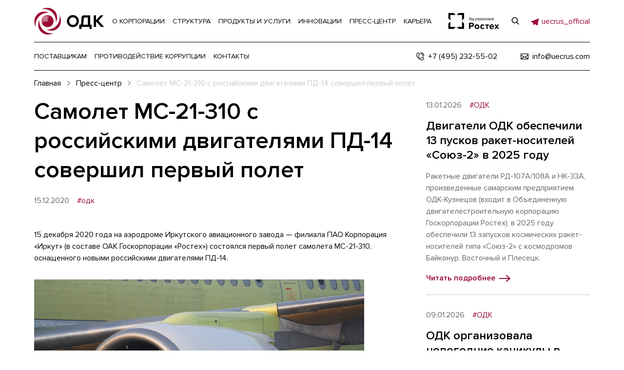

--- FILE ---
content_type: text/html; charset=UTF-8
request_url: https://www.uecrus.com/press/478721/
body_size: 12931
content:
<!DOCTYPE html>    <html lang="en">
    <head>
        <meta http-equiv="Content-Type" content="text/html; charset=UTF-8" />
<meta name="description" content="Объединённая двигателестроительная корпорация - Новости и пресс-релизы ОДК, Новости предприятий ОДК" />
<meta name="viewport" content="width=device-width, initial-scale=1, shrink-to-fit=no"/>
<link href="https://fonts.googleapis.com/css?family=Roboto:300,300i,400,400i,500,500i,700,700i&amp;amp;subset=cyrillic" rel="stylesheet"/>
<link rel="stylesheet" href="/local/templates/odk/s/css/all.css?1752438726"/>
<link rel="apple-touch-icon" sizes="180x180" href="/local/templates/odk/images/favicon.png">
<link rel="icon" type="image/png" sizes="32x32" href="/local/templates/odk/images/favicon-32x32.png">
<link rel="icon" type="image/png" sizes="16x16" href="/local/templates/odk/images/favicon-16x16.png">
<link rel="shortcut icon" href="/favicon.ico">
<script data-skip-moving="true">(function(w, d, n) {var cl = "bx-core";var ht = d.documentElement;var htc = ht ? ht.className : undefined;if (htc === undefined || htc.indexOf(cl) !== -1){return;}var ua = n.userAgent;if (/(iPad;)|(iPhone;)/i.test(ua)){cl += " bx-ios";}else if (/Windows/i.test(ua)){cl += ' bx-win';}else if (/Macintosh/i.test(ua)){cl += " bx-mac";}else if (/Linux/i.test(ua) && !/Android/i.test(ua)){cl += " bx-linux";}else if (/Android/i.test(ua)){cl += " bx-android";}cl += (/(ipad|iphone|android|mobile|touch)/i.test(ua) ? " bx-touch" : " bx-no-touch");cl += w.devicePixelRatio && w.devicePixelRatio >= 2? " bx-retina": " bx-no-retina";if (/AppleWebKit/.test(ua)){cl += " bx-chrome";}else if (/Opera/.test(ua)){cl += " bx-opera";}else if (/Firefox/.test(ua)){cl += " bx-firefox";}ht.className = htc ? htc + " " + cl : cl;})(window, document, navigator);</script>


<link href="/bitrix/cache/css/s1/odk/template_496ea2091953066ac0587f26f41f5b2c/template_496ea2091953066ac0587f26f41f5b2c_v1.css?17682142332871" type="text/css"  data-template-style="true" rel="stylesheet" />







        <title>Новости и пресс-релизы ОДК</title>

<!-- Yandex.Metrika counter -->
<noscript><div><img src="https://mc.yandex.ru/watch/12993520" style="position:absolute; left:-9999px;" alt="" /></div></noscript>
<!-- /Yandex.Metrika counter -->
<meta name="yandex-verification" content="f6a3d0c3aef96453" />
    </head>
<body>

<div class="l-wrapper">
    <header class="header js-header">
        <div class="header__content">
            <div class="container">
                <div class="header__content-inner">
                    <div class="header__content-top">
                        <button type="button" class="header__content-top-burger js-menu-btn">
                            <svg width="1em" height="1em" class="icon icon-burger ">
                                <use xlink:href="#icon-burger"></use>
                            </svg>
                        </button>


                        <a href="/" class="header__content-top-logo">
                            <svg width="1em" height="1em" class="icon icon-logo ">
                                <use xlink:href="#icon-logo"></use>
                            </svg>
                        </a>
                        <div class="header__content-top-list">
    <ul>
                    <li class="js-desktop-menu">
                <a href="/about/">О КОРПОРАЦИИ</a>
                                    <nav class="header__nav">
                        <div class="header__nav-inner">
                            <div class="header__nav-main">
                                <div class="container">
                                    <span class="header__nav-main-ttl">О корпорации</span>
                                    <div class="header__nav-main-row">
                                                                                    <div class="header__nav-main-col">
                                                <ul>
                                                                                                                                                                    <li><a href="/about/" >О нас</a></li>
                                                                                                                                                                    <li><a href="/about/activity/" >Направления</a></li>
                                                                                                                                                                    <li><a href="/about/#priorities" >Приоритеты деятельности</a></li>
                                                                                                    </ul>
                                            </div>
                                                                                    <div class="header__nav-main-col">
                                                <ul>
                                                                                                                                                                    <li><a href="/about/korporativnaya-otvetstvennost/" >Корпоративная ответственность</a></li>
                                                                                                                                                                    <li><a href="/about/korporativnaya-otvetstvennost/lean/" >Охрана окружающей среды</a></li>
                                                                                                                                                                    <li><a href="/about/korporativnaya-otvetstvennost/labor/" >Охрана труда и промышленная безопасность</a></li>
                                                                                                                                                                    <li><a href="/about/korporativnaya-otvetstvennost/environmental-social-governance/" >Environmental, Social, Governance</a></li>
                                                                                                                                                                    <li><a href="/about/korporativnaya-otvetstvennost/social/" >Социальная ответственность</a></li>
                                                                                                                                                                    <li><a href="/about/korporativnaya-otvetstvennost/menedzhment-kachestva/" >Менеджмент качества</a></li>
                                                                                                                                                                    <li><a href="/corruption/" >Противодействие коррупции</a></li>
                                                                                                    </ul>
                                            </div>
                                                                                    <div class="header__nav-main-col">
                                                <ul>
                                                                                                                                                                    <li><a href="/about/docs/" >Документы</a></li>
                                                                                                                                                                    <li><a href="/about/docs/osnovnye-dokumenty/" >Основные документы</a></li>
                                                                                                                                                                    <li><a href="/about/docs/upravlenie-kachestvom/" >Управление качеством</a></li>
                                                                                                                                                                    <li><a href="/about/docs/spiski-affilirovannykh-lits/" >Списки аффилированных лиц</a></li>
                                                                                                                                                                    <li><a href="/about/docs/bukhgalterskaya-otchetnost/" >Бухгалтерская отчетность</a></li>
                                                                                                                                                                    <li><a href="/about/docs/godovye-otchety/" >Годовые отчеты</a></li>
                                                                                                                                                                    <li><a href="/about/docs/konsolidirovannaya-finansovaya-otchetnost/" >Консолидированная финансовая отчетность</a></li>
                                                                                                                                                                    <li><a href="/about/docs/otchety-emitenta/" >Отчеты эмитента</a></li>
                                                                                                                                                                    <li><a href="https://e-disclosure.ru/portal/company.aspx?id=27324" >Раскрытие информации на сайте информационного агентства Интерфакс</a></li>
                                                                                                    </ul>
                                            </div>
                                                                                    <div class="header__nav-main-col">
                                                <ul>
                                                                                                                                                                    <li><a href="/about/history/2021/" >История ОДК</a></li>
                                                                                                                                                                    <li><a href="/about/history/2008/" >2008 - 2012</a></li>
                                                                                                                                                                    <li><a href="/about/history/2013/" >2013 - 2016</a></li>
                                                                                                                                                                    <li><a href="/about/history/2017/" >2017 - 2018</a></li>
                                                                                                                                                                    <li><a href="/about/history/2019/" >2019</a></li>
                                                                                                                                                                    <li><a href="/about/history/2020/" >2020</a></li>
                                                                                                                                                                    <li><a href="/about/history/2021/" >2021</a></li>
                                                                                                                                                                    <li><a href="/about/history/2022/" >2022</a></li>
                                                                                                    </ul>
                                            </div>
                                                                            </div>
                                </div>
                            </div>
                            <div class="header__nav-bottom">
                                <div class="container">
                                    <div class="header__nav-bottom-row">
                                                                                    <div class="header__nav-bottom-social">
    <span class="header__nav-bottom-social-ttl">Мы в соц. сетях</span>
    <ul>
                    <li>
                <a href="https://vk.com/uecrus/">
                                            <svg width="1em" height="1em" class="icon icon-vk">
                            <use xlink:href="#icon-vk"></use>
                        </svg>
                                    </a>
            </li>
                    <li>
                <a href="https://t.me/uecrus_official">
                                            <svg width="1em" height="1em" class="icon icon-telegram">
                            <use xlink:href="#icon-telegram"></use>
                        </svg>
                                    </a>
            </li>
                    <li>
                <a href="https://dzen.ru/uecrus_official">
                                            <svg width="1em" height="1em" class="icon icon-dzen">
                            <use xlink:href="#icon-dzen"></use>
                        </svg>
                                    </a>
            </li>
                    <li>
                <a href="https://vk.com/young_specialist_odk">
                                            <svg width="1em" height="1em" class="icon icon-vk">
                            <use xlink:href="#icon-vk"></use>
                        </svg>
                                    </a>
            </li>
            </ul>
</div>                                                                                                                            <div class="header__nav-bottom-subscribe">
                                                <a href="tel:+74952325502"><span>+7 (495) 232-55-02</span></a>
                                                <a href="tel:"><span></span></a>
                                                <a href="mailto:info@uecrus.com">info@uecrus.com</a>
                                            </div>
                                                                            </div>
                                </div>
                            </div>
                        </div>
                    </nav>
                            </li>
                    <li class="js-desktop-menu">
                <a href="/about/structure/">СТРУКТУРА</a>
                                    <nav class="header__nav">
                        <div class="header__nav-inner">
                            <div class="header__nav-main">
                                <div class="container">
                                    <span class="header__nav-main-ttl">Структура корпорации</span>
                                    <div class="header__nav-main-row">
                                                                                    <div class="header__nav-main-col">
                                                <ul>
                                                                                                                                                                    <li><a >Конструкторские бюро и научные институты</a></li>
                                                                                                                                                                    <li><a href="/about/structure/pao-odk-saturn/" >ПАО «ОДК-Сатурн»</a></li>
                                                                                                                                                                    <li><a href="/about/structure/ao-odk-aviadvigatel/" >АО «ОДК-Авиадвигатель»</a></li>
                                                                                                                                                                    <li><a href="/about/structure/pao-odk-kuznetsov/" >ПАО «ОДК-Кузнецов»</a></li>
                                                                                                                                                                    <li><a href="/about/structure/ao-odk-klimov/" >АО «ОДК-Климов»</a></li>
                                                                                                                                                                    <li><a href="/about/structure/ao-odk-star/" >АО «ОДК-СТАР»</a></li>
                                                                                                                                                                    <li><a href="/about/structure/ntts-mkb-granit/" >НТЦ «МКБ Гранит»</a></li>
                                                                                                                                                                    <li><a href="/about/structure/okb-im-a-m-lyulki/" >ОКБ им. А.М. Люльки – филиал ПАО «ОДК-УМПО»</a></li>
                                                                                                                                                                    <li><a href="/about/structure/filial-ao-odk-niid/" >Филиал АО «ОДК» «НИИД»</a></li>
                                                                                                                                                                    <li><a href="/about/structure/ooo-odk-inzhiniring/" >ООО «ОДК Инжиниринг»</a></li>
                                                                                                                                                                    <li><a href="/about/structure/ooo-odk-turbiny-bolshoy-moshchnosti/" >ООО «ОДК-Турбины большой мощности»</a></li>
                                                                                                    </ul>
                                            </div>
                                                                                    <div class="header__nav-main-col">
                                                <ul>
                                                                                                                                                                    <li><a >Производственные предприятия</a></li>
                                                                                                                                                                    <li><a href="/about/structure/pao-odk-umpo/" >ПАО «ОДК-УМПО»</a></li>
                                                                                                                                                                    <li><a href="/about/structure/pao-odk-saturn/" >ПАО «ОДК-Сатурн»</a></li>
                                                                                                                                                                    <li><a href="/about/structure/pao-odk-kuznetsov/" >ПАО «ОДК-Кузнецов»</a></li>
                                                                                                                                                                    <li><a href="/about/structure/ao-odk-pm/" >АО «ОДК-Пермские моторы»</a></li>
                                                                                                                                                                    <li><a href="/about/structure/ao-odk-pk-salyut/" >Филиал АО «ОДК» «ОДК-Салют»</a></li>
                                                                                                                                                                    <li><a href="/about/structure/ao-odk-gt/" >АО «ОДК-Газовые турбины»</a></li>
                                                                                                                                                                    <li><a href="/about/structure/ao-odk-klimov/" >АО «ОДК-Климов»</a></li>
                                                                                                                                                                    <li><a href="/about/structure/ao-mmp-imeni-v-v-chernysheva/" >АО «ММП имени В.В.Чернышева»</a></li>
                                                                                                                                                                    <li><a href="/about/structure/ao-odk-omo-im-p-i-baranova/" >Филиал АО «ОДК» «ОМО им. П.И. Баранова»</a></li>
                                                                                                                                                                    <li><a href="/about/structure/ooo-odk-inzhiniring/" >ООО «ОДК Инжиниринг»</a></li>
                                                                                                                                                                    <li><a href="/about/structure/ooo-odk-turbiny-bolshoy-moshchnosti/" >ООО «ОДК-Турбины большой мощности»</a></li>
                                                                                                    </ul>
                                            </div>
                                                                                    <div class="header__nav-main-col">
                                                <ul>
                                                                                                                                                                    <li><a >Производство комплектующих</a></li>
                                                                                                                                                                    <li><a href="/about/structure/pao-odk-saturn/" >ПАО «ОДК-Сатурн»</a></li>
                                                                                                                                                                    <li><a href="/about/structure/ao-odk-omo-im-p-i-baranova/" >Филиал АО «ОДК» «ОМО им. П.И. Баранова»</a></li>
                                                                                                                                                                    <li><a href="/about/structure/ao-odk-star/" >АО «ОДК-СТАР»</a></li>
                                                                                                                                                                    <li><a href="/about/structure/ao-nfmz/" >АО «НФМЗ»</a></li>
                                                                                                                                                                    <li><a href="/about/structure/filial-ao-odk-mkb-gorizont7023/" >Филиал АО «ОДК» «МКБ «Горизонт»</a></li>
                                                                                                                                                                    <li><a href="/about/structure/filial-ao-odk-vmz-salyut/" >Филиал АО «ОДК» «ВМЗ «Салют»</a></li>
                                                                                                    </ul>
                                            </div>
                                                                                    <div class="header__nav-main-col">
                                                <ul>
                                                                                                                                                                    <li><a >Сервис</a></li>
                                                                                                                                                                    <li><a href="/about/structure/pao-odk-saturn/" >ПАО «ОДК-Сатурн»</a></li>
                                                                                                                                                                    <li><a href="/about/structure/ao-odk-klimov/" >АО «ОДК-Климов»</a></li>
                                                                                                                                                                    <li><a href="/about/structure/ao-odk-servis/" >АО «ОДК-Сервис»</a></li>
                                                                                                                                                                    <li><a href="/about/structure/ao-odk-omo-im-p-i-baranova/" >Филиал АО «ОДК» «ОМО им. П.И. Баранова»</a></li>
                                                                                                                                                                    <li><a href="/about/structure/ooo-odk-inzhiniring/" >ООО «ОДК Инжиниринг»</a></li>
                                                                                                                                                                    <li><a href="/about/structure/ooo-odk-turbiny-bolshoy-moshchnosti/" >ООО «ОДК-Турбины большой мощности»</a></li>
                                                                                                    </ul>
                                            </div>
                                                                            </div>
                                </div>
                            </div>
                            <div class="header__nav-bottom">
                                <div class="container">
                                    <div class="header__nav-bottom-row">
                                                                                    <div class="header__nav-bottom-social">
    <span class="header__nav-bottom-social-ttl">Мы в соц. сетях</span>
    <ul>
                    <li>
                <a href="https://vk.com/uecrus/">
                                            <svg width="1em" height="1em" class="icon icon-vk">
                            <use xlink:href="#icon-vk"></use>
                        </svg>
                                    </a>
            </li>
                    <li>
                <a href="https://t.me/uecrus_official">
                                            <svg width="1em" height="1em" class="icon icon-telegram">
                            <use xlink:href="#icon-telegram"></use>
                        </svg>
                                    </a>
            </li>
                    <li>
                <a href="https://dzen.ru/uecrus_official">
                                            <svg width="1em" height="1em" class="icon icon-dzen">
                            <use xlink:href="#icon-dzen"></use>
                        </svg>
                                    </a>
            </li>
                    <li>
                <a href="https://vk.com/young_specialist_odk">
                                            <svg width="1em" height="1em" class="icon icon-vk">
                            <use xlink:href="#icon-vk"></use>
                        </svg>
                                    </a>
            </li>
            </ul>
</div>                                                                                                                            <div class="header__nav-bottom-subscribe">
                                                <a href="tel:+74952325502"><span>+7 (495) 232-55-02</span></a>
                                                <a href="tel:"><span></span></a>
                                                <a href="mailto:info@uecrus.com">info@uecrus.com</a>
                                            </div>
                                                                            </div>
                                </div>
                            </div>
                        </div>
                    </nav>
                            </li>
                    <li class="js-desktop-menu">
                <a href="/products-and-services/">ПРОДУКТЫ И УСЛУГИ</a>
                                    <nav class="header__nav">
                        <div class="header__nav-inner">
                            <div class="header__nav-main">
                                <div class="container">
                                    <span class="header__nav-main-ttl">ПРОДУКТЫ И УСЛУГИ</span>
                                    <div class="header__nav-main-row">
                                                                                    <div class="header__nav-main-col">
                                                <ul>
                                                                                                                                                                    <li><a href="/products-and-services/products/" >Продукция</a></li>
                                                                                                                                                                    <li><a href="/products-and-services/products/air/" >Воздух</a></li>
                                                                                                                                                                    <li><a href="/products-and-services/products/space/" >Космос</a></li>
                                                                                                                                                                    <li><a href="/products-and-services/products/water/" >Вода</a></li>
                                                                                                                                                                    <li><a href="/products-and-services/products/earth/" >Земля</a></li>
                                                                                                    </ul>
                                            </div>
                                                                                    <div class="header__nav-main-col">
                                                <ul>
                                                                                                                                                                    <li><a href="/products-and-services/development/" >Разработка</a></li>
                                                                                                                                                                    <li><a href="/products-and-services/development/" >Формирование научно-технического задела</a></li>
                                                                                                                                                                    <li><a href="/products-and-services/development/" >Исследовательская база</a></li>
                                                                                                                                                                    <li><a href="/products-and-services/development/" >Проектирование</a></li>
                                                                                                                                                                    <li><a href="/products-and-services/development/" >Опытное производство</a></li>
                                                                                                                                                                    <li><a href="/products-and-services/development/" >Испытательная база</a></li>
                                                                                                    </ul>
                                            </div>
                                                                                    <div class="header__nav-main-col">
                                                <ul>
                                                                                                                                                                    <li><a href="/products-and-services/production/" >Производство</a></li>
                                                                                                                                                                    <li><a href="/products-and-services/production/transformatsiya-industrialnoy-modeli/" >Трансформация индустриальной модели</a></li>
                                                                                                                                                                    <li><a href="/products-and-services/production/razvitie-proizvodstvennoy-sistemy/" >Развитие производственной системы</a></li>
                                                                                                                                                                    <li><a href="/products-and-services/production/berezhlivoe-proizvodstvo/" >Бережливое производство</a></li>
                                                                                                                                                                    <li><a href="/products-and-services/production/dorabotka-i-vnedreniya-sistemy-upravleniya-proizvodstvom-i-tsepochkami-postavok-/" >Система управления производством и цепочками поставок</a></li>
                                                                                                    </ul>
                                            </div>
                                                                                    <div class="header__nav-main-col">
                                                <ul>
                                                                                                                                                                    <li><a href="/products-and-services/service/" >Сервис</a></li>
                                                                                                    </ul>
                                            </div>
                                                                            </div>
                                </div>
                            </div>
                            <div class="header__nav-bottom">
                                <div class="container">
                                    <div class="header__nav-bottom-row">
                                                                                    <div class="header__nav-bottom-social">
    <span class="header__nav-bottom-social-ttl">Мы в соц. сетях</span>
    <ul>
                    <li>
                <a href="https://vk.com/uecrus/">
                                            <svg width="1em" height="1em" class="icon icon-vk">
                            <use xlink:href="#icon-vk"></use>
                        </svg>
                                    </a>
            </li>
                    <li>
                <a href="https://t.me/uecrus_official">
                                            <svg width="1em" height="1em" class="icon icon-telegram">
                            <use xlink:href="#icon-telegram"></use>
                        </svg>
                                    </a>
            </li>
                    <li>
                <a href="https://dzen.ru/uecrus_official">
                                            <svg width="1em" height="1em" class="icon icon-dzen">
                            <use xlink:href="#icon-dzen"></use>
                        </svg>
                                    </a>
            </li>
                    <li>
                <a href="https://vk.com/young_specialist_odk">
                                            <svg width="1em" height="1em" class="icon icon-vk">
                            <use xlink:href="#icon-vk"></use>
                        </svg>
                                    </a>
            </li>
            </ul>
</div>                                                                                                                            <div class="header__nav-bottom-subscribe">
                                                <a href="tel:+74952325502"><span>+7 (495) 232-55-02</span></a>
                                                <a href="tel:"><span></span></a>
                                                <a href="mailto:info@uecrus.com">info@uecrus.com</a>
                                            </div>
                                                                            </div>
                                </div>
                            </div>
                        </div>
                    </nav>
                            </li>
                    <li class="js-desktop-menu">
                <a href="/innovations/">ИННОВАЦИИ</a>
                                    <nav class="header__nav">
                        <div class="header__nav-inner">
                            <div class="header__nav-main">
                                <div class="container">
                                    <span class="header__nav-main-ttl">Инновации</span>
                                    <div class="header__nav-main-row">
                                                                                    <div class="header__nav-main-col">
                                                <ul>
                                                                                                                                                                    <li><a href="/innovations/" >Инновации в ОДК</a></li>
                                                                                                                                                                    <li><a href="/innovations/open/" >Открытые инновации</a></li>
                                                                                                                                                                    <li><a href="/innovations/environment/" >Забота об окружающей среде</a></li>
                                                                                                                                                                    <li><a href="/innovations/tsifrovye-i-intellektualnye-tekhnologii/" >Цифровые и интеллектуальные технологии</a></li>
                                                                                                                                                                    <li><a href="/innovations/novye-materialy-konstruktsii-i-podkhody/" >Новые материалы, конструкции и подходы</a></li>
                                                                                                    </ul>
                                            </div>
                                                                            </div>
                                </div>
                            </div>
                            <div class="header__nav-bottom">
                                <div class="container">
                                    <div class="header__nav-bottom-row">
                                                                                    <div class="header__nav-bottom-social">
    <span class="header__nav-bottom-social-ttl">Мы в соц. сетях</span>
    <ul>
                    <li>
                <a href="https://vk.com/uecrus/">
                                            <svg width="1em" height="1em" class="icon icon-vk">
                            <use xlink:href="#icon-vk"></use>
                        </svg>
                                    </a>
            </li>
                    <li>
                <a href="https://t.me/uecrus_official">
                                            <svg width="1em" height="1em" class="icon icon-telegram">
                            <use xlink:href="#icon-telegram"></use>
                        </svg>
                                    </a>
            </li>
                    <li>
                <a href="https://dzen.ru/uecrus_official">
                                            <svg width="1em" height="1em" class="icon icon-dzen">
                            <use xlink:href="#icon-dzen"></use>
                        </svg>
                                    </a>
            </li>
                    <li>
                <a href="https://vk.com/young_specialist_odk">
                                            <svg width="1em" height="1em" class="icon icon-vk">
                            <use xlink:href="#icon-vk"></use>
                        </svg>
                                    </a>
            </li>
            </ul>
</div>                                                                                                                            <div class="header__nav-bottom-subscribe">
                                                <a href="tel:+74952325502"><span>+7 (495) 232-55-02</span></a>
                                                <a href="tel:"><span></span></a>
                                                <a href="mailto:info@uecrus.com">info@uecrus.com</a>
                                            </div>
                                                                            </div>
                                </div>
                            </div>
                        </div>
                    </nav>
                            </li>
                    <li class="js-desktop-menu">
                <a href="/press/">ПРЕСС-ЦЕНТР</a>
                                    <nav class="header__nav">
                        <div class="header__nav-inner">
                            <div class="header__nav-main">
                                <div class="container">
                                    <span class="header__nav-main-ttl">ПРЕСС-ЦЕНТР</span>
                                    <div class="header__nav-main-row">
                                                                                    <div class="header__nav-main-col">
                                                <ul>
                                                                                                                                                                    <li><a href="/press/" >Новости</a></li>
                                                                                                                                                                    <li><a href="/press/companys/" >Новости предприятий</a></li>
                                                                                                                                                                    <li><a href="/press/media/photos/" >Фотогалерея</a></li>
                                                                                                                                                                    <li><a href="/press/media/video/" >Видео</a></li>
                                                                                                    </ul>
                                            </div>
                                                                            </div>
                                </div>
                            </div>
                            <div class="header__nav-bottom">
                                <div class="container">
                                    <div class="header__nav-bottom-row">
                                                                                    <div class="header__nav-bottom-social">
    <span class="header__nav-bottom-social-ttl">Мы в соц. сетях</span>
    <ul>
                    <li>
                <a href="https://vk.com/uecrus/">
                                            <svg width="1em" height="1em" class="icon icon-vk">
                            <use xlink:href="#icon-vk"></use>
                        </svg>
                                    </a>
            </li>
                    <li>
                <a href="https://t.me/uecrus_official">
                                            <svg width="1em" height="1em" class="icon icon-telegram">
                            <use xlink:href="#icon-telegram"></use>
                        </svg>
                                    </a>
            </li>
                    <li>
                <a href="https://dzen.ru/uecrus_official">
                                            <svg width="1em" height="1em" class="icon icon-dzen">
                            <use xlink:href="#icon-dzen"></use>
                        </svg>
                                    </a>
            </li>
                    <li>
                <a href="https://vk.com/young_specialist_odk">
                                            <svg width="1em" height="1em" class="icon icon-vk">
                            <use xlink:href="#icon-vk"></use>
                        </svg>
                                    </a>
            </li>
            </ul>
</div>                                                                                                                            <div class="header__nav-bottom-subscribe">
                                                <a href="tel:+74952325502"><span>+7 (495) 232-55-02</span></a>
                                                <a href="tel:"><span></span></a>
                                                <a href="mailto:info@uecrus.com">info@uecrus.com</a>
                                            </div>
                                                                            </div>
                                </div>
                            </div>
                        </div>
                    </nav>
                            </li>
                    <li class="js-desktop-menu">
                <a href="/career/">КАРЬЕРА</a>
                                    <nav class="header__nav">
                        <div class="header__nav-inner">
                            <div class="header__nav-main">
                                <div class="container">
                                    <span class="header__nav-main-ttl">Карьера</span>
                                    <div class="header__nav-main-row">
                                                                                    <div class="header__nav-main-col">
                                                <ul>
                                                                                                                                                                    <li><a href="/career/" >Карьера в ОДК</a></li>
                                                                                                                                                                    <li><a href="/career/school/" >Школьникам</a></li>
                                                                                                                                                                    <li><a href="/career/study/" >Студентам</a></li>
                                                                                                                                                                    <li><a href="/career/youth-policy/" >Молодежная политика</a></li>
                                                                                                                                                                    <li><a href="/career/center/" >Центр оценки квалификации</a></li>
                                                                                                    </ul>
                                            </div>
                                                                            </div>
                                </div>
                            </div>
                            <div class="header__nav-bottom">
                                <div class="container">
                                    <div class="header__nav-bottom-row">
                                                                                    <div class="header__nav-bottom-social">
    <span class="header__nav-bottom-social-ttl">Мы в соц. сетях</span>
    <ul>
                    <li>
                <a href="https://vk.com/uecrus/">
                                            <svg width="1em" height="1em" class="icon icon-vk">
                            <use xlink:href="#icon-vk"></use>
                        </svg>
                                    </a>
            </li>
                    <li>
                <a href="https://t.me/uecrus_official">
                                            <svg width="1em" height="1em" class="icon icon-telegram">
                            <use xlink:href="#icon-telegram"></use>
                        </svg>
                                    </a>
            </li>
                    <li>
                <a href="https://dzen.ru/uecrus_official">
                                            <svg width="1em" height="1em" class="icon icon-dzen">
                            <use xlink:href="#icon-dzen"></use>
                        </svg>
                                    </a>
            </li>
                    <li>
                <a href="https://vk.com/young_specialist_odk">
                                            <svg width="1em" height="1em" class="icon icon-vk">
                            <use xlink:href="#icon-vk"></use>
                        </svg>
                                    </a>
            </li>
            </ul>
</div>                                                                                                                            <div class="header__nav-bottom-subscribe">
                                                <a href="tel:+74952325502"><span>+7 (495) 232-55-02</span></a>
                                                <a href="tel:"><span></span></a>
                                                <a href="mailto:info@uecrus.com">info@uecrus.com</a>
                                            </div>
                                                                            </div>
                                </div>
                            </div>
                        </div>
                    </nav>
                            </li>
            </ul>
    <div class="header__content-top-list-contacts-mobile">
        <div class="header__nav-bottom-social">
    <span class="header__nav-bottom-social-ttl">Мы в соц. сетях</span>
    <ul>
                    <li>
                <a href="https://vk.com/uecrus/">
                                            <svg width="1em" height="1em" class="icon icon-vk">
                            <use xlink:href="#icon-vk"></use>
                        </svg>
                                    </a>
            </li>
                    <li>
                <a href="https://t.me/uecrus_official">
                                            <svg width="1em" height="1em" class="icon icon-telegram">
                            <use xlink:href="#icon-telegram"></use>
                        </svg>
                                    </a>
            </li>
                    <li>
                <a href="https://dzen.ru/uecrus_official">
                                            <svg width="1em" height="1em" class="icon icon-dzen">
                            <use xlink:href="#icon-dzen"></use>
                        </svg>
                                    </a>
            </li>
                    <li>
                <a href="https://vk.com/young_specialist_odk">
                                            <svg width="1em" height="1em" class="icon icon-vk">
                            <use xlink:href="#icon-vk"></use>
                        </svg>
                                    </a>
            </li>
            </ul>
</div>        <div class="header__content-top-list-contacts-mobile-line">
            <a href="tel:"><span></span></a>
            <a href="mailto:info@uecrus.com"><span>info@uecrus.com</span></a>
        </div>
    </div>
</div>                        <div class="header__content-top-rostek">
                            <a href="https://rostec.ru/" target="_blank">
                                <img src="/local/templates/odk/images/rostech.svg" alt="" width="105"/>
                            </a>
                        </div>
                        <div class="header__content-top-right">
                            <div class="header__content-top-right-inner">
                                <button type="button" class="header__content-top-right-search js-search-popup-btn">
                                    <svg width="1em" height="1em" class="icon icon-search ">
                                        <use xlink:href="#icon-search"></use>
                                    </svg>
                                </button>
                                <!--                                <a href="https://t.me/uecrus_official"><span style="color: #9A0A32;">@uecrus_official</span></a>
-->

<a href="https://t.me/uecrus_official">
<span style="color: #9A0A32; white-space: nowrap; line-height: 1.4em; vertical-align: -webkit-baseline-middle; "><svg width="1.4em" height="1.4em" class="icon icon-telegram" style="border-right: 6px solid #fff; height: 1.4em; width: 1.4em;">
                            <use xlink:href="#icon-telegram"></use>
                        </svg><span class="tgheader">uecrus_official</span></span></a>
<!--
<a href="https://t.me/uecrus_official">Telegram</a>
<a href="https://t.me/uecrus_official">Telegram</a><br />
<span style="color: #9A0A32; white-space: nowrap; line-height: 1.4em; vertical-align: -webkit-baseline-middle; "><svg width="1.4em" height="1.4em" class="icon icon-telegram" style="border-right: 6px solid #fff; height: 1.4em; width: 1.4em;">
                            <use xlink:href="#icon-telegram"></use>
                        </svg></a>
-->
                            </div>
                        </div>
                    </div>
                    <div class="header__content-middle">
                        <div class="header__content-middle-list">
    <ul>
                    <li class="js-desktop-menu">
                <a href="/suppliers/">ПОСТАВЩИКАМ</a>
                                    <nav class="header__nav">
                        <div class="header__nav-inner">
                            <div class="header__nav-main">
                                <div class="container">
                                    <span class="header__nav-main-ttl">Поставщикам</span>
                                    <div class="header__nav-main-row">
                                                                                    <div class="header__nav-main-col">
                                                <ul>
                                                                                                            </ul><ul>                                                        <li><a href="/suppliers/">Поставщикам</a></li>
                                                                                                                                                                    <li><a href="/suppliers/normativnye-dokumenty/">Нормативные документы</a></li>
                                                                                                    </ul>
                                            </div>
                                                                            </div>
                                </div>
                            </div>
                                                            <div class="header__nav-bottom">
                                    <div class="container">
                                        <div class="header__nav-bottom-row">
                                            <div class="header__nav-bottom-social">
    <span class="header__nav-bottom-social-ttl">Мы в соц. сетях</span>
    <ul>
                    <li>
                <a href="https://vk.com/uecrus/">
                                            <svg width="1em" height="1em" class="icon icon-vk">
                            <use xlink:href="#icon-vk"></use>
                        </svg>
                                    </a>
            </li>
                    <li>
                <a href="https://t.me/uecrus_official">
                                            <svg width="1em" height="1em" class="icon icon-telegram">
                            <use xlink:href="#icon-telegram"></use>
                        </svg>
                                    </a>
            </li>
                    <li>
                <a href="https://dzen.ru/uecrus_official">
                                            <svg width="1em" height="1em" class="icon icon-dzen">
                            <use xlink:href="#icon-dzen"></use>
                        </svg>
                                    </a>
            </li>
                    <li>
                <a href="https://vk.com/young_specialist_odk">
                                            <svg width="1em" height="1em" class="icon icon-vk">
                            <use xlink:href="#icon-vk"></use>
                        </svg>
                                    </a>
            </li>
            </ul>
</div>                                        </div>
                                    </div>
                                </div>
                                                    </div>
                    </nav>
                            </li>
                    <li class="js-desktop-menu">
                <a href="/corruption/">ПРОТИВОДЕЙСТВИЕ КОРРУПЦИИ</a>
                                    <nav class="header__nav">
                        <div class="header__nav-inner">
                            <div class="header__nav-main">
                                <div class="container">
                                    <span class="header__nav-main-ttl">Противодействие</span>
                                    <div class="header__nav-main-row">
                                                                                    <div class="header__nav-main-col">
                                                <ul>
                                                                                                            </ul><ul>                                                        <li><a href="/corruption/">Противодействие коррупции</a></li>
                                                                                                                                                                    <li><a href="/corruption/feedback/">Обратная связь о фактах коррупции</a></li>
                                                                                                                                                                    <li><a href="/corruption/acts/">НПА и и иные акты в сфере противодействия коррупции</a></li>
                                                                                                                                                                    <li><a href="/corruption/hot-line/">Памятка по направлению сообщений на «горячую линию»</a></li>
                                                                                                    </ul>
                                            </div>
                                                                            </div>
                                </div>
                            </div>
                                                    </div>
                    </nav>
                            </li>
                    <li>
                <a href="/contacts/">КОНТАКТЫ</a>
                            </li>
            </ul>
</div>                        <div class="header__content-middle-contacts">
                            <div class="header__content-middle-contacts-row">
<!--
                                <a href="https://t.me/uecrus_official"><span style="color: #9A0A32;">@uecrus_official</span></a>
-->


                                <a href="tel:+74952325502">
                                    <svg width="1em" height="1em" class="icon icon-call ">
                                        <use xlink:href="#icon-call"></use>
                                    </svg>
                                    <span>+7 (495) 232-55-02</span>
                                </a>
                                <a href="tel:"><span></span></a>
                                <a href="mailto:info@uecrus.com">
                                    <svg width="1em" height="1em" class="icon icon-mail ">
                                        <use xlink:href="#icon-mail"></use>
                                    </svg>
                                    <span>info@uecrus.com</span>
                                </a>
                            </div>
                        </div>
                    </div>
                </div>
            </div>
        </div>
        <div class="header__search-popup js-search-popup">
            <button type="button" class="header__search-popup-close js-search-popup-btn">
                <svg width="1em" height="1em" class="icon icon-close ">
                    <use xlink:href="#icon-close"></use>
                </svg>
            </button>
            <div class="header__search-content">
                <form class="header__search-form js-search-form" action="/search/">
    <div class="form-group">
        <div class="input-wrap">
            <input type="text" placeholder="Что ищем?" name="q" value="" required="required" class="form-control form-control js-search-field"/>
        </div>
        <button type="button" class="form-group_pass-button js-showThisPassword">
            <svg width="1em" height="1em" class="icon icon-eye ">
                <use xlink:href="#icon-eye"></use>
            </svg>
            <svg width="1em" height="1em" class="icon icon-eye-cross ">
                <use xlink:href="#icon-eye-cross"></use>
            </svg>
        </button>
    </div>
    <button type="submit" class="header__search-form-submit button button--black"><span>Поиск</span>
        <svg width="1em" height="1em" class="icon icon-search ">
            <use xlink:href="#icon-search"></use>
        </svg>
    </button>
    <div class="header__search-form-icon">
        <svg width="1em" height="1em" class="icon icon-close ">
            <use xlink:href="#icon-close"></use>
        </svg>
    </div>
</form>            </div>
        </div>
    </header>
    <main class="main">


    <section class="article-section">
        <div class="container">
            <div style="display: flex; Justify-content: space-between; "><div class="breadcrumbs"><div class="breadcrumbs__inner"><ul itemscope="itemscope" itemtype="http://schema.org/BreadcrumbList" class="h-reset-list breadcrumbs__list">
<li itemprop="itemListElement" itemscope="itemscope" itemtype="http://schema.org/ListItem">
    <a itemprop="item" href="/"><span itemprop="name">Главная</span><svg width="1em" height="1em" class="icon icon-sm-arrow-right"><use xlink:href="#icon-sm-arrow-right"></use></svg></a>
    <meta itemprop="position" content="1"/>
</li>
<li itemprop="itemListElement" itemscope="itemscope" itemtype="http://schema.org/ListItem"><a itemprop="item" href="/press/"><span itemprop="name">Пресс-центр</span><svg width="1em" height="1em" class="icon icon-sm-arrow-right"><use xlink:href="#icon-sm-arrow-right"></use></svg></a><meta itemprop="position" content="2"/></li><li itemprop="itemListElement" itemscope="itemscope" itemtype="http://schema.org/ListItem"><span itemprop="name">Самолет МС-21-310 с российскими двигателями ПД-14 совершил первый полет</span><meta itemprop="position" content="3"/></li></ul></div></div><div  class="breadcrumbs" ></div></div>            <div class="article-section__content">
                <div class="article-section__content-main">
    <article class="article">
        <h1>Самолет МС-21-310 с российскими двигателями ПД-14 совершил первый полет</h1>
        <div class="news-item__info-top">
            <div class="news-item__info-top-group">
                <time>15.12.2020</time>
                                    
                                            <a href="/press/tag/%D0%BE%D0%B4%D0%BA/">#одк</a>
                    

                            </div>
        </div>
                <p>
	15&nbsp;декабря 2020 года на&nbsp;аэродроме Иркутского авиационного завода&nbsp;— филиала ПАО Корпорация «Иркут» (в&nbsp;составе ОАК Госкорпорации «Ростех») состоялся первый полет самолета МС-21-310, оснащенного новыми российскими двигателями ПД-14.
</p>
<p>
	<img width="677" src="/upload/oldsite/img/news/151220/1.png" alt="">
</p>
<p>
	«Миссия нашей корпорации&nbsp;— создавать движение. ПД-14&nbsp;— это высокотехнологичный, современный российский авиационный двигатель, созданный коллективом Объединенной двигателестроительной корпорации. Сегодняшний успешный первый полет&nbsp;— это очередное подтверждение последовательного исполнения нашей миссии. Мы&nbsp;продолжаем создавать авиационные двигатели мирового уровня, разрабатываем силовые установки будущего и&nbsp;не&nbsp;собираемся останавливаться на&nbsp;достигнутом»,&nbsp;— сообщил генеральный директор ОДК Александр Артюхов.
</p>
<p>
	<img width="677" src="/upload/oldsite/img/news/151220/2.png" alt="">
</p>
<p>
	Самолет пилотировал экипаж в&nbsp;составе летчиков-испытателей Василия Севастьянова и&nbsp;Андрея Воропаева и&nbsp;инженера-испытателя Александра Соловьева.
</p>
<p>
	Полетное задание предусматривало проверки режимов работы силовой установки, устойчивости и&nbsp;управляемости самолета, а&nbsp;также функционирования его систем.
</p>
<p>
	<img width="677" src="/upload/oldsite/img/news/151220/3.png" alt="">
</p>
<p>
	«Создание ПД-14&nbsp;— это прорыв российского двигателестроения. Впервые за&nbsp;долгие годы появился новый, полностью российский двигатель. В&nbsp;этот проект были вовлечены десятки предприятий смежных отраслей, металлургические и&nbsp;моторостроительные заводы, производители электроники, НИИ, вузы, РАН. Создание ПД-14 стимулировало на&nbsp;этих предприятиях появление поколения специалистов, получивших не&nbsp;просто интересную работу, а&nbsp;опыт создания современных конкурентоспособных продуктов»,&nbsp;— подчеркнул управляющий директор&nbsp;— генеральный конструктор «ОДК-Авиадвигатель» Александр Иноземцев.
</p>
<p>
	Продолжительность полета составила 1&nbsp;час 25&nbsp;минут.
</p>
<p>
	<img width="677" src="/upload/oldsite/img/news/151220/4.png" alt="">
</p>
<p>
	***
</p>
 <i>
<p>
	<strong>Самолет МС-21-310/310</strong>&nbsp;— среднемагистральный пассажирский лайнер нового поколения, разработку которого ведет ПАО «Корпорация «Иркут» (в&nbsp;составе ОАК Госкорпорации «Ростех»).
</p>
<p>
	Программа МС-21 находится на&nbsp;стадии сертификационных испытания самолетов МС-21-300 и&nbsp;развертывания их&nbsp;серийного производства.
</p>
<p>
	Высокие летно-технические характеристики самолетов МС-21-300/310 достигаются благодаря передовой аэродинамике, двигателям и&nbsp;системам последнего поколения. Улучшенные аэродинамические характеристики обеспечивает крыло большего удлинения, изготовленное из&nbsp;полимерных композиционных материалов. Самый широкий в&nbsp;своем классе самолетов фюзеляж (4,06&nbsp;м) позволяет повысить комфорт для пассажиров и&nbsp;экипажа. Вместимость самолета МС-21-300/310&nbsp;— от&nbsp;163 до&nbsp;211&nbsp;пассажиров. Дальность полета&nbsp;— до&nbsp;6&nbsp;000&nbsp;км.
</p>
<p>
	На&nbsp;Иркутском авиационном заводе ведется постройка первых самолетов МС-21-300 для поставки заказчикам.
</p>
<p>
	<strong>Двигатель ПД-14</strong> создан в&nbsp;широкой кооперации предприятий ОДК и&nbsp;отраслевой науки с&nbsp;применением новейших технологий и&nbsp;материалов. Это&nbsp;— первый с&nbsp;начала <nobr>1990-х</nobr> годов полностью российский турбовентиляторный двигатель для гражданской авиации. В&nbsp;2018 году Росавиация выдала на&nbsp;двигатель ПД-14 сертификат типа. ПД-14 соответствует современным требованиям по&nbsp;сертификации АП-33, FAR-33, CS-E, ETOPS.
</p>
<p>
	Тяга двигателя на&nbsp;взлетном режиме&nbsp;— 14&nbsp;тс, сухая масса&nbsp;— 2870&nbsp;кг, диаметр вентилятора&nbsp;— 1900&nbsp;мм. За&nbsp;счет применения инновационных технологий и&nbsp;материалов удельный расход топлива на&nbsp;<nobr>10-15%</nobr> ниже, чем у&nbsp;двигателей предыдущего поколения.
</p>
</i>
<div style="padding-top:10px;padding-bottom:10px;">
	<br>
</div>











    </article>
</div>                <aside class="article-section__content-aside">
    <div class="article-section__content-aside-inner">
                <div class="article-section__content-aside-list">
                            <div class="news-item" id="bx_3218110189_22654">
                    <div class="news-item__info">
                        <div class="news-item__info-top">
                            <div class="news-item__info-top-group">
                                <time>13.01.2026</time>
                                                                                                            <a href="/press/tag/%D0%9E%D0%94%D0%9A/">#ОДК</a>
                                                                                                </div>
                        </div>
                        <div class="news-item__info-content">
                            <h4><a href="/press/dvigateli-odk-obespechili-13-puskov-raket-nositeley-soyuz-2-v-2025-godu/">Двигатели ОДК обеспечили 13 пусков ракет-носителей «Союз-2» в 2025 году</a></h4>
                            <p><p>
	 Ракетные двигатели РД-107А/108А и НК-33А, произведенные самарским предприятием ОДК-Кузнецов (входит в Объединенную двигателестроительную корпорацию Госкорпорации Ростех), в 2025 году обеспечили 13 запусков космических ракет-носителей типа «Союз-2» с космодромов Байконур, Восточный и Плесецк.
</p></p>
                            <a href="/press/dvigateli-odk-obespechili-13-puskov-raket-nositeley-soyuz-2-v-2025-godu/" class="link-simple">
                                <span>Читать подробнее</span>
                                <svg width="1em" height="1em" class="icon icon-arrow-right ">
                                    <use xlink:href="#icon-arrow-right"></use>
                                </svg>
                            </a>
                        </div>
                    </div>
                </div>
                            <div class="news-item" id="bx_3218110189_22653">
                    <div class="news-item__info">
                        <div class="news-item__info-top">
                            <div class="news-item__info-top-group">
                                <time>09.01.2026</time>
                                                                                                            <a href="/press/tag/%D0%9E%D0%94%D0%9A/">#ОДК</a>
                                                                                                </div>
                        </div>
                        <div class="news-item__info-content">
                            <h4><a href="/press/odk-organizovala-novogodnie-kanikuly-v-sankt-peterburge-dlya-detey-iz-novykh-regionov-rossii/">ОДК организовала новогодние каникулы в Санкт-Петербурге для детей из новых регионов России</a></h4>
                            <p><p>
	 Объединенная двигателестроительная корпорация Госкорпорации Ростех во второй раз организовала новогоднее путешествие в Санкт-Петербург для школьников из новых регионов России. За пять дней ребятам показали мир науки и технологий, процесс создания авиационных двигателей на предприятии ОДК-Климов, а также познакомили с историей города.
</p></p>
                            <a href="/press/odk-organizovala-novogodnie-kanikuly-v-sankt-peterburge-dlya-detey-iz-novykh-regionov-rossii/" class="link-simple">
                                <span>Читать подробнее</span>
                                <svg width="1em" height="1em" class="icon icon-arrow-right ">
                                    <use xlink:href="#icon-arrow-right"></use>
                                </svg>
                            </a>
                        </div>
                    </div>
                </div>
                            <div class="news-item" id="bx_3218110189_22648">
                    <div class="news-item__info">
                        <div class="news-item__info-top">
                            <div class="news-item__info-top-group">
                                <time>31.12.2025</time>
                                                                                                            <a href="/press/tag/%D0%9E%D0%94%D0%9A/">#ОДК</a>
                                                                                                </div>
                        </div>
                        <div class="news-item__info-content">
                            <h4><a href="/press/pozdravlenie-generalnogo-direktora-odk-aleksandra-gracheva-s-novym-godom-i-rozhdestvom/">Поздравление генерального директора ОДК Александра Грачева  с Новым годом и Рождеством</a></h4>
                            <p>Поздравляю вас с наступающим Новым годом и Рождеством!&nbsp;Благодаря вашему профессионализму, самоотдаче и ответственному отношению к делу Объединенная двигателестроительная корпорация добилась значимых результатов в создании и совершенствовании двигателей. Сегодня корпорация крепко стоит на ногах и уверенно смотрит в будущее!<br>
 <br></p>
                            <a href="/press/pozdravlenie-generalnogo-direktora-odk-aleksandra-gracheva-s-novym-godom-i-rozhdestvom/" class="link-simple">
                                <span>Читать подробнее</span>
                                <svg width="1em" height="1em" class="icon icon-arrow-right ">
                                    <use xlink:href="#icon-arrow-right"></use>
                                </svg>
                            </a>
                        </div>
                    </div>
                </div>
                            <div class="news-item" id="bx_3218110189_22650">
                    <div class="news-item__info">
                        <div class="news-item__info-top">
                            <div class="news-item__info-top-group">
                                <time>30.12.2025</time>
                                                                                                            <a href="/press/tag/%D0%9E%D0%94%D0%9A/">#ОДК</a>
                                                                                                </div>
                        </div>
                        <div class="news-item__info-content">
                            <h4><a href="/press/importozameshchennyy-dvigatel-razrabotki-odk-vpervye-podnyal-v-nebo-legkiy-vertolet-mi-34m1/">Импортозамещенный двигатель разработки ОДК впервые поднял в небо легкий вертолет Ми-34М1</a></h4>
                            <p><p>
	 Российский двигатель ВК-650В разработки Объединенной двигателестроительной корпорации Госкорпорации Ростех поднял в воздух опытный образец многоцелевого Ми-34М1 с импортозамещенными системами.&nbsp;
</p></p>
                            <a href="/press/importozameshchennyy-dvigatel-razrabotki-odk-vpervye-podnyal-v-nebo-legkiy-vertolet-mi-34m1/" class="link-simple">
                                <span>Читать подробнее</span>
                                <svg width="1em" height="1em" class="icon icon-arrow-right ">
                                    <use xlink:href="#icon-arrow-right"></use>
                                </svg>
                            </a>
                        </div>
                    </div>
                </div>
                            <div class="news-item" id="bx_3218110189_22645">
                    <div class="news-item__info">
                        <div class="news-item__info-top">
                            <div class="news-item__info-top-group">
                                <time>29.12.2025</time>
                                                                                                            <a href="/press/tag/%D0%9E%D0%94%D0%9A/">#ОДК</a>
                                                                                                </div>
                        </div>
                        <div class="news-item__info-content">
                            <h4><a href="/press/dvigateli-odk-vyveli-na-orbitu-sputniki-aist-2t/">Двигатели ОДК вывели на орбиту спутники «Аист-2Т»</a></h4>
                            <p><p>
	 Серийные ракетные двигатели РД-107А/РД-108А, произведенные ОДК-Кузнецов (входит в Объединенную двигателестроительную корпорацию Госкорпорации Ростех), обеспечили успешный старт ракеты-носителя «Союз-2.1б» с космодрома Восточный. На орбиту выведены 52 спутника, включая аппараты «Аист-2Т» №1 и №2.
</p></p>
                            <a href="/press/dvigateli-odk-vyveli-na-orbitu-sputniki-aist-2t/" class="link-simple">
                                <span>Читать подробнее</span>
                                <svg width="1em" height="1em" class="icon icon-arrow-right ">
                                    <use xlink:href="#icon-arrow-right"></use>
                                </svg>
                            </a>
                        </div>
                    </div>
                </div>
                            <div class="news-item" id="bx_3218110189_22643">
                    <div class="news-item__info">
                        <div class="news-item__info-top">
                            <div class="news-item__info-top-group">
                                <time>25.12.2025</time>
                                                                                                            <a href="/press/tag/%D0%9E%D0%94%D0%9A/">#ОДК</a>
                                                                                                </div>
                        </div>
                        <div class="news-item__info-content">
                            <h4><a href="/press/dvigateli-odk-obespechili-start-rakety-soyuz-s-kosmodroma-plesetsk_2512/">Двигатели ОДК обеспечили старт ракеты «Союз» с космодрома Плесецк</a></h4>
                            <p><p>
	 Произведенные самарским предприятием ОДК-Кузнецов (входит в Объединенную двигателестроительную корпорацию Госкорпорации Ростех) серийные ракетные двигатели РД-107А/108А обеспечили успешный старт ракеты «Союз-2.1а» с космическим аппаратом на борту. Силовые установки отработали без замечаний.
</p></p>
                            <a href="/press/dvigateli-odk-obespechili-start-rakety-soyuz-s-kosmodroma-plesetsk_2512/" class="link-simple">
                                <span>Читать подробнее</span>
                                <svg width="1em" height="1em" class="icon icon-arrow-right ">
                                    <use xlink:href="#icon-arrow-right"></use>
                                </svg>
                            </a>
                        </div>
                    </div>
                </div>
                    </div>
    </div>
</aside>            </div>
        </div>
    </section>
</main>
<footer class="footer">
            <div class="footer__middle">
        <div class="container">
            <div class="footer__middle-content">
                <ul class="footer__middle-social">
            <li>
            <a target="_blank" href="https://vk.com/uecrus/" title="Вконтакте">
                <svg width="1em" height="1em" class="icon icon-vk">
                    <use xlink:href="#icon-vk"></use>
                </svg>
            </a>
        </li>
            <li>
            <a target="_blank" href="https://t.me/uecrus_official" title="Телеграм">
                <svg width="1em" height="1em" class="icon icon-telegram">
                    <use xlink:href="#icon-telegram"></use>
                </svg>
            </a>
        </li>
            <li>
            <a target="_blank" href="https://dzen.ru/uecrus_official" title="Дзен">
                <svg width="1em" height="1em" class="icon icon-dzen">
                    <use xlink:href="#icon-dzen"></use>
                </svg>
            </a>
        </li>
            <li>
            <a target="_blank" href="https://vk.com/young_specialist_odk" title="Карьера">
                <svg width="1em" height="1em" class="icon icon-vk">
                    <use xlink:href="#icon-vk"></use>
                </svg>
            </a>
        </li>
    </ul>                <ul class="footer__middle-list">
            <li><a href="/about/">О КОРПОРАЦИИ</a></li>
            <li><a href="/innovations/">ИННОВАЦИИ</a></li>
            <li><a href="/products-and-services/">ПРОДУКТЫ И УСЛУГИ</a></li>
            <li><a href="/press/">ПРЕСС-ЦЕНТР</a></li>
            <li><a href="/career/">КАРЬЕРА</a></li>
            <li><a href="https://rt-polza.ru/">Платформа «Польза»</a></li>
    </ul>                <a href="mailto:info@uecrus.com" class="footer__middle-link">info@uecrus.com</a>
                <a href="/corruption/hot-line/" class="footer__middle-link footer__middle-link-hot" style="margin-left: 28px !important;"><img src="/local/templates/odk/images/hot-line.svg"></a>
            </div>
        </div>
    </div>
    <div class="footer__bottom">
        <div class="container">
            <div class="footer__bottom-content">
                <p style="text-align: left;">
</p>
<p style="text-align: right;">
</p>
<p style="text-align: center;">
 <span style="font-size: 11pt;">2025 © АО «Объединённая двигателестроительная корпорация»  </span><a href="mailto:press@uecrus.com" style="font-family: var(--ui-font-family-primary, var(--ui-font-family-helvetica));">press@uecrus.com</a><span style="font-family: var(--ui-font-family-primary, var(--ui-font-family-helvetica));">     </span>
</p>
<p style="text-align: center;">
</p>
<p style="text-align: center;">
 <span style="font-size: 11pt;"> </span>
</p>
<p style="text-align: center;">
</p>
<p style="text-align: center;">
 <span style="font-size: 11pt;"> </span>
</p>
<p style="text-align: center;">
</p>
<p style="text-align: center;">
 <span style="font-size: 11pt;"> </span>
</p>
<p style="text-align: center;">
</p>
<p style="text-align: center;">
 <span style="font-size: 11pt;"> </span><a href="/corruption/hot-line/"><strong><span style="font-size: 11pt;">Горячая линия</span></strong></a><span style="font-size: 11pt;"> по противодействию мошенничеству, хищениям и коррупции     </span>
</p>
<p style="text-align: center;">
</p>
<p style="text-align: center;">
 <span style="font-size: 11pt;"> </span>
</p>
<p style="text-align: center;">
</p>
<p style="text-align: center;">
 <span style="font-size: 11pt;"> </span>
</p>
<p style="text-align: center;">
</p>
<p style="text-align: center;">
 <span style="font-size: 11pt;"> </span>
</p>
<p style="text-align: center;">
</p>
<p style="text-align: center;">
 <span style="font-size: 11pt;"> </span><a href="https://e-disclosure.ru/portal/company.aspx?id=27324" target="_blank"></a><span style="font-size: 11pt;"> </span>
</p>
<p style="text-align: center;">
</p>
<p style="text-align: center;">
 <span style="font-size: 11pt;"> </span>
</p>
<p style="text-align: center;">
</p>
<p style="text-align: center;">
 <span style="font-size: 11pt;"> </span><a href="https://e-disclosure.ru/portal/company.aspx?id=27324" target="_blank"></a><span style="font-size: 11pt;"> </span>
</p>
<p style="text-align: center;">
</p>
<p style="text-align: center;">
 <span style="font-size: 11pt;"> </span>
</p>
<p style="text-align: center;">
</p>
<p style="text-align: center;">
 <span style="font-size: 11pt;"> </span><a href="https://e-disclosure.ru/portal/company.aspx?id=27324" target="_blank"></a><span style="font-size: 11pt;"> </span>
</p>
<p style="text-align: center;">
</p>
<p style="text-align: center;">
 <span style="font-size: 11pt;"> </span>
</p>
<p style="text-align: center;">
</p>
<p style="text-align: center;">
 <span style="font-size: 11pt;"> </span><a href="https://e-disclosure.ru/portal/company.aspx?id=27324" target="_blank"></a><span style="font-size: 11pt;"> </span>
</p>
<p style="text-align: center;">
</p>
<p style="text-align: center;">
 <span style="font-size: 11pt;"> </span>
</p>
<p style="text-align: center;">
</p>
<p style="text-align: center;">
 <span style="font-size: 11pt;"> </span><a href="https://e-disclosure.ru/portal/company.aspx?id=27324" target="_blank"><span style="font-size: 11pt;">Раскрытие информации на сайте </span></a><a href="https://e-disclosure.ru/portal/company.aspx?id=27324" target="_blank" style="font-family: var(--ui-font-family-primary, var(--ui-font-family-helvetica));"><span style="font-size: 11pt;">информационного агентства Интерфакс</span></a>
</p>
<p style="text-align: right;">
 <a href="https://e-disclosure.ru/portal/company.aspx?id=27324" target="_blank" style="font-family: var(--ui-font-family-primary, var(--ui-font-family-helvetica));"></a>
</p>
<p style="text-align: left;">
 <a href="https://e-disclosure.ru/portal/company.aspx?id=27324" target="_blank" style="font-family: var(--ui-font-family-primary, var(--ui-font-family-helvetica));"></a><span style="font-size: 11pt;"> </span>
</p>
 <span style="font-size: 11pt;"> </span>
<p style="text-align: right;">
 <span style="font-size: 11pt;"> </span><a href="https://e-disclosure.ru/portal/company.aspx?id=27324" target="_blank"></a><span style="font-size: 11pt;"> </span>
</p>
 <span style="font-size: 11pt;"> </span>
<p style="text-align: right;">
 <span style="font-size: 11pt;"> </span>
</p>
 <span style="font-size: 11pt;"> </span>
<p style="text-align: right;">
 <span style="font-size: 11pt;"> </span><a href="https://e-disclosure.ru/portal/company.aspx?id=27324" target="_blank"></a><span style="font-size: 11pt;"> </span>
</p>
 <span style="font-size: 11pt;"> </span>
<p style="text-align: right;">
 <span style="font-size: 11pt;"> </span>
</p>
 <span style="font-size: 11pt;"> </span>
<p style="text-align: right;">
 <span style="font-size: 11pt;"> </span>
</p>
 <span style="font-size: 11pt;"> </span>
<p style="text-align: right;">
 <span style="font-size: 11pt;"> </span>
</p>
 <span style="font-size: 11pt;"> </span>
<p style="text-align: right;">
 <span style="font-size: 11pt;"> </span>
</p>
 <span style="font-size: 11pt;"> </span>
<p style="text-align: right;">
 <span style="font-size: 11pt;"> </span>
</p>
 <span style="font-size: 11pt;"> </span>
<p style="text-align: right;">
 <span style="font-size: 11pt;"> </span>
</p>
 <span style="font-size: 11pt;"> </span>
<p>
 <a href="https://e-disclosure.ru/portal/company.aspx?id=27324" target="_blank"></a><br>
</p>            </div>
        </div>
    </div>
</footer>
</div>
<script>if(!window.BX)window.BX={};if(!window.BX.message)window.BX.message=function(mess){if(typeof mess==='object'){for(let i in mess) {BX.message[i]=mess[i];} return true;}};</script>
<script>(window.BX||top.BX).message({"JS_CORE_LOADING":"Загрузка...","JS_CORE_NO_DATA":"- Нет данных -","JS_CORE_WINDOW_CLOSE":"Закрыть","JS_CORE_WINDOW_EXPAND":"Развернуть","JS_CORE_WINDOW_NARROW":"Свернуть в окно","JS_CORE_WINDOW_SAVE":"Сохранить","JS_CORE_WINDOW_CANCEL":"Отменить","JS_CORE_WINDOW_CONTINUE":"Продолжить","JS_CORE_H":"ч","JS_CORE_M":"м","JS_CORE_S":"с","JSADM_AI_HIDE_EXTRA":"Скрыть лишние","JSADM_AI_ALL_NOTIF":"Показать все","JSADM_AUTH_REQ":"Требуется авторизация!","JS_CORE_WINDOW_AUTH":"Войти","JS_CORE_IMAGE_FULL":"Полный размер"});</script><script src="/bitrix/js/main/core/core.min.js?1756712225229643"></script><script>BX.Runtime.registerExtension({"name":"main.core","namespace":"BX","loaded":true});</script>
<script>BX.setJSList(["\/bitrix\/js\/main\/core\/core_ajax.js","\/bitrix\/js\/main\/core\/core_promise.js","\/bitrix\/js\/main\/polyfill\/promise\/js\/promise.js","\/bitrix\/js\/main\/loadext\/loadext.js","\/bitrix\/js\/main\/loadext\/extension.js","\/bitrix\/js\/main\/polyfill\/promise\/js\/promise.js","\/bitrix\/js\/main\/polyfill\/find\/js\/find.js","\/bitrix\/js\/main\/polyfill\/includes\/js\/includes.js","\/bitrix\/js\/main\/polyfill\/matches\/js\/matches.js","\/bitrix\/js\/ui\/polyfill\/closest\/js\/closest.js","\/bitrix\/js\/main\/polyfill\/fill\/main.polyfill.fill.js","\/bitrix\/js\/main\/polyfill\/find\/js\/find.js","\/bitrix\/js\/main\/polyfill\/matches\/js\/matches.js","\/bitrix\/js\/main\/polyfill\/core\/dist\/polyfill.bundle.js","\/bitrix\/js\/main\/core\/core.js","\/bitrix\/js\/main\/polyfill\/intersectionobserver\/js\/intersectionobserver.js","\/bitrix\/js\/main\/lazyload\/dist\/lazyload.bundle.js","\/bitrix\/js\/main\/polyfill\/core\/dist\/polyfill.bundle.js","\/bitrix\/js\/main\/parambag\/dist\/parambag.bundle.js"]);
</script>
<script>BX.Runtime.registerExtension({"name":"app","namespace":"window","loaded":true});</script>
<script>BX.Runtime.registerExtension({"name":"jsMain","namespace":"window","loaded":true});</script>
<script>BX.Runtime.registerExtension({"name":"jsMessages","namespace":"window","loaded":true});</script>
<script>(window.BX||top.BX).message({"LANGUAGE_ID":"ru","FORMAT_DATE":"DD.MM.YYYY","FORMAT_DATETIME":"DD.MM.YYYY HH:MI:SS","COOKIE_PREFIX":"BITRIX_SM","SERVER_TZ_OFFSET":"10800","UTF_MODE":"Y","SITE_ID":"s1","SITE_DIR":"\/","USER_ID":"","SERVER_TIME":1768356887,"USER_TZ_OFFSET":0,"USER_TZ_AUTO":"Y","bitrix_sessid":"92933787811f702507bddfe887e53065"});</script><script>BX.setJSList(["\/local\/templates\/odk\/s\/js\/main.js","\/local\/templates\/odk\/js\/main.js","\/local\/templates\/odk\/js\/messages.js"]);</script>
<script>BX.setCSSList(["\/local\/templates\/odk\/css\/messages.css","\/local\/templates\/odk\/template_styles.css"]);</script>


<script  src="/bitrix/cache/js/s1/odk/template_003409d65b2ecbdb099eb1473460fdaa/template_003409d65b2ecbdb099eb1473460fdaa_v1.js?1768214233535764"></script>

<script type="text/javascript" >
   (function(m,e,t,r,i,k,a){m[i]=m[i]||function(){(m[i].a=m[i].a||[]).push(arguments)};
   m[i].l=1*new Date();
   for (var j = 0; j < document.scripts.length; j++) {if (document.scripts[j].src === r) { return; }}
   k=e.createElement(t),a=e.getElementsByTagName(t)[0],k.async=1,k.src=r,a.parentNode.insertBefore(k,a)})
   (window, document, "script", "https://mc.yandex.ru/metrika/tag.js", "ym");

   ym(12993520, "init", {
        clickmap:true,
        trackLinks:true,
        accurateTrackBounce:true,
        webvisor:true
   });
</script>
</body>
</html>

--- FILE ---
content_type: text/css
request_url: https://www.uecrus.com/bitrix/cache/css/s1/odk/template_496ea2091953066ac0587f26f41f5b2c/template_496ea2091953066ac0587f26f41f5b2c_v1.css?17682142332871
body_size: 914
content:


/* Start:/local/templates/odk/css/messages.min.css?1737652325849*/
.tip-message{width:240px;overflow:hidden;position:fixed;padding:0 0 3px;background:#aaa;top:50%;left:50%;margin-left:-120px;z-index:999999;display:none;text-align:left;-webkit-border-radius:5px;-moz-border-radius:5px;border-radius:5px}.red-popup-thor{background:#bd1919}.green-popup-thor{background:green}.tip-message .tip-hold{overflow:hidden;height:1%;padding:12px 48px 13px 17px;background:#aaa}.red-popup-thor .tip-hold{background:#bd1919}.green-popup-thor .tip-hold{background:green}.tip-message span{display:block;line-height:14px;color:#fff}.tip-message .btn-close{position:absolute;top:8px;right:8px;width:10px;height:10px;overflow:hidden;text-indent:-99999px;background:url(/local/templates/odk/css/../images/btn-tip-close.png) no-repeat}.tip-message p{font-size:11px;margin:1px 0 3px}.tip-message{font-size:12px}.tip-message a{color:#fff;text-decoration:underline}
/* End */


/* Start:/local/templates/odk/template_styles.css?17376523251713*/
.footer__large-map:before {
    padding-bottom: 0;
}

.innovative-inner__form {
    margin-top: 7.2rem;
}

@media (max-width: 1199px) {
    .innovative-inner__form {
        margin-top: 4rem;
    }
}

.vacancies-about__chapter ul li,
.text-block ul li {
    display: -webkit-box;
    display: -ms-flexbox;
    display: flex;
    -webkit-box-align: start;
    -ms-flex-align: start;
    align-items: flex-start;
    font-size: 1.6rem;
    line-height: 1.5em;
}

.vacancies-about__chapter ul li:not(:last-child),
.text-block ul li:not(:last-child) {
    margin-bottom: 1.6rem;
}

.vacancies-about__chapter ul li:before,
.text-block ul li:before {
    width: 8px;
    height: 8px;
    content: " ";
    margin-right: 1.6rem;
    margin-top: 7px;
    -ms-flex-negative: 0;
    flex-shrink: 0;
    background-color: #9A0A32;
    border-radius: 50%;
    display: block;
}
.footer__middle-link-hot {
    margin-top: 1.6rem;
}
@media screen and (min-width: 1199px) {
    .footer__middle-link-hot {
        margin-top: 0;
        margin-left: 48px;
    }
}

.accordion-simple.accordion-simple--list .accordion-simple__btn:before {
    content: none;
}
.accordion-simple.accordion-simple--list .accordion-simple__content {
    padding-left: 0;
}

.mb1-6 {
    margin-bottom: 1.6rem !important;
}
@media (min-width: 585px) {
    .contacts-content__bottom-col {
        padding: 0 2.2rem;
    }

    .contacts-content__bottom-row {
        margin-left: -2.2rem;
        margin-right: -2.2rem;
        justify-content: normal;
    }
}

@media (min-width: 1199px) {
    .news-item__info-content h2 {
        font-size: 4rem;
    }
}

.without-background {
    background: none;
}

.h1-open-innovation {
    font-size: 3.2rem;
}
/* End */
/* /local/templates/odk/css/messages.min.css?1737652325849 */
/* /local/templates/odk/template_styles.css?17376523251713 */
